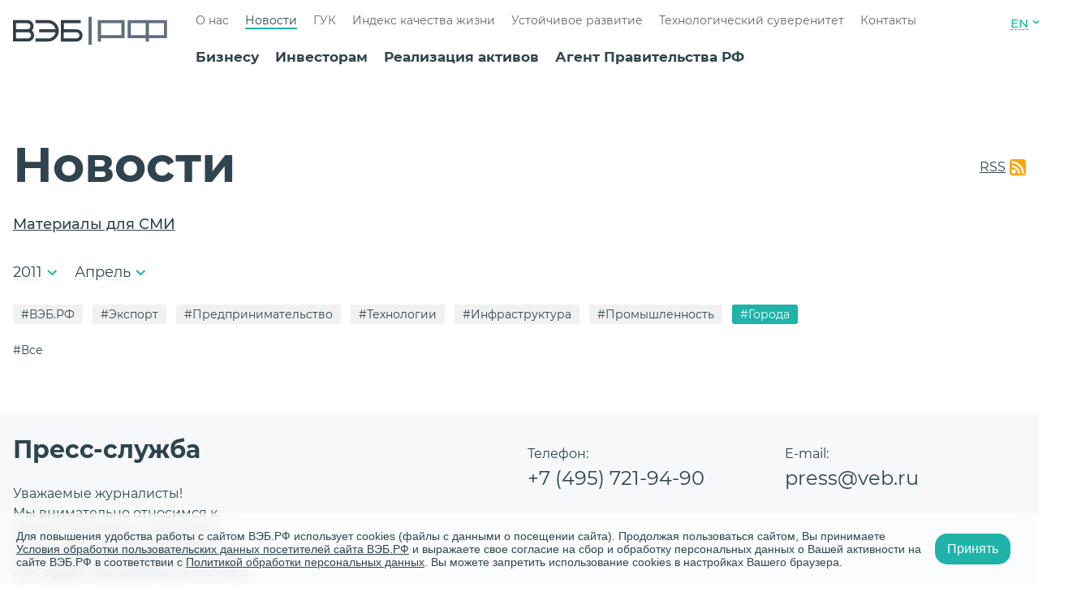

--- FILE ---
content_type: text/html; charset=UTF-8
request_url: https://veb.ru/press-tsentr/?tip=8306&month=04&year=2011
body_size: 16303
content:
<!DOCTYPE html>
<html lang="ru">
    <head>
        <meta charset="utf-8">
        <meta name="viewport" content="width=device-width, initial-scale=1.0">
        <meta http-equiv="x-ua-compatible" content="ie=edge">
        <meta http-equiv="Content-Type" content="text/html; charset=UTF-8" />
<link href="/bitrix/cache/css/s1/news/kernel_main/kernel_main_v1.css?176700295028845" type="text/css"  rel="stylesheet" />
<link href="/bitrix/cache/css/s1/news/template_89d5cab0ebb365d45ccba8d03a6a10b3/template_89d5cab0ebb365d45ccba8d03a6a10b3_v1.css?1766761533121415" type="text/css"  data-template-style="true" rel="stylesheet" />
<script type="text/javascript">if(!window.BX)window.BX={};if(!window.BX.message)window.BX.message=function(mess){if(typeof mess=='object') for(var i in mess) BX.message[i]=mess[i]; return true;};</script>
<script type="text/javascript">(window.BX||top.BX).message({'JS_CORE_LOADING':'Загрузка...','JS_CORE_NO_DATA':'- Нет данных -','JS_CORE_WINDOW_CLOSE':'Закрыть','JS_CORE_WINDOW_EXPAND':'Развернуть','JS_CORE_WINDOW_NARROW':'Свернуть в окно','JS_CORE_WINDOW_SAVE':'Сохранить','JS_CORE_WINDOW_CANCEL':'Отменить','JS_CORE_WINDOW_CONTINUE':'Продолжить','JS_CORE_H':'ч','JS_CORE_M':'м','JS_CORE_S':'с','JSADM_AI_HIDE_EXTRA':'Скрыть лишние','JSADM_AI_ALL_NOTIF':'Показать все','JSADM_AUTH_REQ':'Требуется авторизация!','JS_CORE_WINDOW_AUTH':'Войти','JS_CORE_IMAGE_FULL':'Полный размер'});</script>
<script type="text/javascript">(window.BX||top.BX).message({'LANGUAGE_ID':'ru','FORMAT_DATE':'DD.MM.YYYY','FORMAT_DATETIME':'DD.MM.YYYY HH:MI:SS','COOKIE_PREFIX':'BITRIX_SM','SERVER_TZ_OFFSET':'10800','SITE_ID':'s1','SITE_DIR':'/','USER_ID':'','SERVER_TIME':'1768846108','USER_TZ_OFFSET':'0','USER_TZ_AUTO':'Y','bitrix_sessid':'3cee8f827c155fd49745b7000eaba093'});</script>


<script type="text/javascript"  src="/bitrix/cache/js/s1/news/kernel_main/kernel_main_v1.js?1767002950309608"></script>
<script type="text/javascript"  src="/bitrix/cache/js/s1/news/kernel_main_polyfill_promise/kernel_main_polyfill_promise_v1.js?17667615332506"></script>
<script type="text/javascript" src="/bitrix/js/main/loadext/loadext.min.js?1684519752717"></script>
<script type="text/javascript" src="/bitrix/js/main/loadext/extension.min.js?16845197521205"></script>
<script type="text/javascript">BX.setJSList(['/bitrix/js/main/core/core.js','/bitrix/js/main/core/core_promise.js','/bitrix/js/main/core/core_ajax.js','/bitrix/js/main/core/core_window.js','/bitrix/js/main/json/json2.min.js','/bitrix/js/main/core/core_ls.js','/bitrix/js/main/session.js','/bitrix/js/main/core/core_popup.js','/bitrix/js/main/core/core_date.js','/bitrix/js/main/core/core_fx.js','/bitrix/js/main/utils.js','/bitrix/js/main/polyfill/promise/js/promise.js','/assets/build/js/common.js','/assets/build/js/news.js']); </script>
<script type="text/javascript">BX.setCSSList(['/bitrix/js/main/core/css/core.css','/bitrix/js/main/core/css/core_popup.css','/bitrix/js/main/core/css/core_date.css','/assets/build/css/common.css','/assets/build/css/news.css']); </script>
<link rel="shortcut icon" href="/favicon.ico" type="image/x-icon">
<link rel="icon" href="/favicon_76.png" sizes="76x76">
<link rel="icon" href="/favicon_120.png" sizes="120x120">
<link rel="icon" href="/favicon_152.png" sizes="152x152">
<link rel="icon" href="/favicon_180.png" sizes="180x180">
<script type="text/javascript">
					(function () {
						"use strict";

						var counter = function ()
						{
							var cookie = (function (name) {
								var parts = ("; " + document.cookie).split("; " + name + "=");
								if (parts.length == 2) {
									try {return JSON.parse(decodeURIComponent(parts.pop().split(";").shift()));}
									catch (e) {}
								}
							})("BITRIX_CONVERSION_CONTEXT_s1");

							if (cookie && cookie.EXPIRE >= BX.message("SERVER_TIME"))
								return;

							var request = new XMLHttpRequest();
							request.open("POST", "/bitrix/tools/conversion/ajax_counter.php", true);
							request.setRequestHeader("Content-type", "application/x-www-form-urlencoded");
							request.send(
								"SITE_ID="+encodeURIComponent("s1")+
								"&sessid="+encodeURIComponent(BX.bitrix_sessid())+
								"&HTTP_REFERER="+encodeURIComponent(document.referrer)
							);
						};

						if (window.frameRequestStart === true)
							BX.addCustomEvent("onFrameDataReceived", counter);
						else
							BX.ready(counter);
					})();
				</script>



<script type="text/javascript"  src="/bitrix/cache/js/s1/news/template_3fcff14c9e7a6c58be13fe2ed8270a95/template_3fcff14c9e7a6c58be13fe2ed8270a95_v1.js?1766761533342790"></script>
<script type="text/javascript">var _ba = _ba || []; _ba.push(["aid", "78f02d1de2c8d4cc875a4fa410cf27c9"]); _ba.push(["host", "veb.ru"]); (function() {var ba = document.createElement("script"); ba.type = "text/javascript"; ba.async = true;ba.src = (document.location.protocol == "https:" ? "https://" : "http://") + "bitrix.info/ba.js";var s = document.getElementsByTagName("script")[0];s.parentNode.insertBefore(ba, s);})();</script>


        <title>Новости институтов развития</title>
                                <!-- Yandex.Metrika counter -->
<script type="text/javascript">
    (function (d, w, c) {
        (w[c] = w[c] || []).push(function () {
            try {
                w.yaCounter33661784 = new Ya.Metrika({
                    id: 33661784,
                    clickmap: true,
                    trackLinks: true,
                    accurateTrackBounce: true,
                    webvisor: true
                });
            } catch (e) {
            }
        });

        var n = d.getElementsByTagName("script")[0],
            s = d.createElement("script"),
            f = function () {
                if (n != undefined) {
                    n.parentNode.insertBefore(s, n);
                }
            };
        s.type = "text/javascript";
        s.async = true;
        s.src = "https://mc.yandex.ru/metrika/watch.js";

        if (w.opera == "[object Opera]") {
            d.addEventListener("DOMContentLoaded", f, false);
        } else {
            f();
        }
    })(document, window, "yandex_metrika_callbacks");
</script>
<noscript>
    <div>
        <img src="https://mc.yandex.ru/watch/33661784" style="position:absolute; left:-9999px;" alt=""/>
    </div>
</noscript>
<!-- /Yandex.Metrika counter -->

<script type="text/javascript">!function () {
        var t = document.createElement("script");
        t.type = "text/javascript";
        t.async = true;
        t.src = "https://vk.com/js/api/openapi.js?157";
        t.addEventListener("load", function(){
            VK.Retargeting.Init("VK-RTRG-266112-eY1ud");
            VK.Retargeting.Hit();
        });
        document.head.appendChild(t)
    }();
</script>
<noscript>
    <img src="https://vk.com/rtrg?p=VK-RTRG-266112-eY1ud" style="position:fixed; left:-999px;" alt=""/>
</noscript>    </head>
    <body>
                <div class="base">
            <div class="menu-modal" v-bind:class="{ 'menu-modal--open': openMenu }">
    <div class="menu-modal__all">
        <div class="menu-modal__head">
            <span class="menu-modal__text">
                Развиваемся сами, развиваем Россию.            </span>
            <div class="menu-modal__links">
              <!--  <a href="#" @click="showAllSites()" class="menu-modal__link menu-modal__link--sites">
                    Все сайты                </a> -->
                    <a href="/en/" class="header__link header__link--lang">EN</a>
            </div>
            <div class="menu-modal__close" @click="setOpenMenu()">
                <span class="menu-modal__line"></span>
                <span class="menu-modal__line"></span>
            </div>
        </div>
        <div class="menu-modal__search">
    <div class="menu-modal__search">
        <form action="/search/" method="get" class="searchform  menu-modal__search-form">
            <input type="submit" class="searchform__button" value="" disabled />
            <input required="1" type="search" class="searchform__input" name="q" value=""
                   placeholder="Поиск по сайту"/>
            <button class="button menu-modal__button">
                Найти
            </button>
        </form>
    </div>
</div>
 

        <div class="menu-modal__content">
            <div class="menu-block menu-modal__menu-block">
                                <a href="/biznesu/"
                                       class="menu-block__head">
                    <span>
                        Бизнесу                    </span>
                </a>
                                    <ul class="menu-block__list">
                                                    <li class="menu-block__item">
                                                                <a href="/biznesu/fabrika-proektnogo-finansirovaniya/"
                                                                       class="menu-block__a ">
                                    Фабрика проектного финансирования                                </a>
                                                            </li>
                                                    <li class="menu-block__item">
                                                                    <span v-on:click="open($event)" class="menu-block__plus"></span>
                                                                <a href="/biznesu/finansirovaniye-proyektov/infrastruktura/"
                                                                       class="menu-block__a menu-block__a--list">
                                    Финансирование проектов                                </a>
                                                                    <ul class="menu-block__list">
                                        






                                            <li class="menu-block__item">
                                                <a href="/biznesu/finansirovaniye-proyektov/infrastruktura/"
                                                                                                       class="menu-block__a">
                                                    Инфраструктура                                                </a>
                                            </li> 
										









                                        






                                            <li class="menu-block__item">
                                                <a href="/biznesu/finansirovaniye-proyektov/gorodskaja-ekonomika/"
                                                                                                       class="menu-block__a">
                                                    Городская экономика                                                </a>
                                            </li> 
										









                                        






                                            <li class="menu-block__item">
                                                <a href="/biznesu/finansirovaniye-proyektov/promyshlennost-vysokikh-peredelov/"
                                                                                                       class="menu-block__a">
                                                    Промышленность высоких переделов                                                </a>
                                            </li> 
										









                                        






                                            <li class="menu-block__item">
                                                <a href="/upload/biznesu/finansirovaniye-proyektov/5_steps_125_projects_book.pdf"
                                                                                                       class="menu-block__a">
                                                    Лучшие проекты программы «5 шагов для городов»                                                </a>
                                            </li> 
										









                                        






                                            <li class="menu-block__item">
                                                <a href="/contacts/"
                                                                                                       class="menu-block__a">
                                                    Контакты                                                </a>
                                            </li> 
										









                                        






                                            <li class="menu-block__item">
                                                <a href="/turisticheskie-skhemy/"
                                                                                                       class="menu-block__a">
                                                    Туристические схемы                                                </a>
                                            </li> 
										









                                                                            </ul>
                                                            </li>
                                                    <li class="menu-block__item">
                                                                    <span v-on:click="open($event)" class="menu-block__plus"></span>
                                                                <a href="/biznesu/podderzhka-eksporta/eksportnoye-finansirovaniye/"
                                                                       class="menu-block__a menu-block__a--list">
                                    Поддержка экспорта                                </a>
                                                                    <ul class="menu-block__list">
                                        






                                            <li class="menu-block__item">
                                                <a href="/biznesu/podderzhka-eksporta/eksportnoye-finansirovaniye/"
                                                                                                       class="menu-block__a">
                                                    Экспортное финансирование                                                </a>
                                            </li> 
										









                                        






                                            <li class="menu-block__item">
                                                <a href="/biznesu/podderzhka-eksporta/dokumentarnaya-podderzhka/"
                                                                                                       class="menu-block__a">
                                                    Документарная поддержка                                                </a>
                                            </li> 
										









                                        






                                            <li class="menu-block__item">
                                                <a href="/biznesu/podderzhka-eksporta/nefinansovaya-podderzhka/"
                                                                                                       class="menu-block__a">
                                                    Нефинансовая поддержка                                                </a>
                                            </li> 
										









                                        






                                            <li class="menu-block__item">
                                                <a href="/contacts/"
                                                                                                       class="menu-block__a">
                                                    Контакты                                                </a>
                                            </li> 
										









                                                                            </ul>
                                                            </li>
                                                    <li class="menu-block__item">
                                                                <a href="/biznesu/reyestr-spetsializirovannykh-kompaniy/"
                                                                       class="menu-block__a ">
                                    Реестр специализированных компаний                                </a>
                                                            </li>
                                                    <li class="menu-block__item">
                                                                <a href="/biznesu/operacii-na-finansovih-rinkah/"
                                                                       class="menu-block__a ">
                                    Операции на финансовых рынках                                </a>
                                                            </li>
                                                    <li class="menu-block__item">
                                                                <a href="/biznesu/depozitariy/"
                                                                       class="menu-block__a ">
                                    Депозитарий                                </a>
                                                            </li>
                                                    <li class="menu-block__item">
                                                                <a href="/biznesu/kliyentam/"
                                                                       class="menu-block__a ">
                                    Клиентам                                </a>
                                                            </li>
                                                    <li class="menu-block__item">
                                                                <a href="/biznesu/lgotnye-kredity/"
                                                                       class="menu-block__a ">
                                    Льготные кредиты на внедрение отечественного ИТ                                </a>
                                                            </li>
                                            </ul>
                                                                <a href="/investoram/"
                                       class="menu-block__head">
                    <span>
                        Инвесторам                    </span>
                </a>
                                    <ul class="menu-block__list">
                                                    <li class="menu-block__item">
                                                                <a href="/investoram/novosti-dlya-investorov/"
                                                                       class="menu-block__a ">
                                    Новости для инвесторов                                </a>
                                                            </li>
                                                    <li class="menu-block__item">
                                                                <a href="/investoram/kalendar-investora/"
                                                                       class="menu-block__a ">
                                    Календарь инвестора                                </a>
                                                            </li>
                                                    <li class="menu-block__item">
                                                                <a href="/investoram/#debt-instruments"
                                                                       class="menu-block__a ">
                                    Долговые инструменты                                </a>
                                                            </li>
                                                    <li class="menu-block__item">
                                                                <a href="/investoram/otchetnost/godovoj-otchet-2023/"
                                                                       class="menu-block__a ">
                                    Отчетность                                </a>
                                                            </li>
                                                    <li class="menu-block__item">
                                                                <a href="/investoram/#form"
                                                                       class="menu-block__a ">
                                    Контакты для инвесторов в облигации                                </a>
                                                            </li>
                                                    <li class="menu-block__item">
                                                                <a href="/investoram/raskrytiye-informatsii/"
                                                                       class="menu-block__a ">
                                    Раскрытие информации                                </a>
                                                            </li>
                                                    <li class="menu-block__item">
                                                                <a href="/investoram/zelenye-obligatsii/"
                                                                       class="menu-block__a ">
                                    Зеленые облигации ВЭБ.РФ                                </a>
                                                            </li>
                                                    <li class="menu-block__item">
                                                                <a href="/investoram/evroobligatsii/"
                                                                       class="menu-block__a ">
                                    Еврооблигации                                </a>
                                                            </li>
                                            </ul>
                                                                <a href="/trade/"
                                       class="menu-block__head">
                    <span>
                        Реализация активов                    </span>
                </a>
                                            </div>
            <div class="menu-block menu-modal__menu-block">
                                                <a href="/agent-pravitelstva/"
                                       class="menu-block__head">
                    <span>
                        Агент Правительства РФ                    </span>
                </a>
                                    <ul class="menu-block__list">
                                                    <li class="menu-block__item">
                                                                <a href="/agent-pravitelstva/psv/"
                                                                       class="menu-block__a ">
                                    Проекты социального воздействия                                </a>
                                                            </li>
                                                    <li class="menu-block__item">
                                                                <a href="/agent-pravitelstva/upravlenie-gosudarstvennymi-vneshnimi-finansovymi-aktivami/"
                                                                       class="menu-block__a ">
                                    Государственные долговые требования                                </a>
                                                            </li>
                                                    <li class="menu-block__item">
                                                                <a href="/agent-pravitelstva/predostavlenie-i-ispolnenie-gosudarstvennykh-garantiy/"
                                                                       class="menu-block__a ">
                                    Меры государственной поддержки                                </a>
                                                            </li>
                                                    <li class="menu-block__item">
                                                                <a href="/agent-pravitelstva/obespechenie-vozvrata-zadolzhennosti-yuridicheskikh-lits-subektov-rf-i-munitsipalnykh-obrazovaniy-po/"
                                                                       class="menu-block__a ">
                                    Возврат задолженности                                </a>
                                                            </li>
                                                    <li class="menu-block__item">
                                                                <a href="/agent-pravitelstva/programma-investitsiy-vneshekonombanka-v-proekty-stroitelstva-dostupnogo-zhilya-i-ipoteku-v-2010-201/"
                                                                       class="menu-block__a ">
                                    Инвестиции в строительство жилья и ипотеку (2010-2013)                                </a>
                                                            </li>
                                                    <li class="menu-block__item">
                                                                <a href="/agent-pravitelstva/upravlenie-ipotechnym-pokrytiem-isu/"
                                                                       class="menu-block__a ">
                                    Управление ипотечным покрытием ИСУ                                </a>
                                                            </li>
                                                    <li class="menu-block__item">
                                                                <a href="/agent-pravitelstva/monitoring-proektov-s-uchastiem-mfo/"
                                                                       class="menu-block__a ">
                                    Мониторинг проектов с участием МФО                                </a>
                                                            </li>
                                                    <li class="menu-block__item">
                                                                <a href="/agent-pravitelstva/upravlenie-gosudarstvennym-dolgom/upravlenie-gosudarstvennym-vneshnim-dolgom/"
                                                                       class="menu-block__a ">
                                    Государственный внешний долг                                </a>
                                                            </li>
                                                    <li class="menu-block__item">
                                                                <a href="/agent-pravitelstva/sozdanie-sotsialnoy-infrastruktury/"
                                                                       class="menu-block__a ">
                                    Создание социальной инфраструктуры с применением механизмов ГЧП                                </a>
                                                            </li>
                                                    <li class="menu-block__item">
                                                                <a href="/agent-pravitelstva/soprovozhdenie-mekhanizma-zashchity/"
                                                                       class="menu-block__a ">
                                    Сопровождение механизма защиты и поощрения капиталовложений                                </a>
                                                            </li>
                                                    <li class="menu-block__item">
                                                                <a href="/agent-pravitelstva/otsenka-obosnovannosti-raspredeleniya-riskov-v-proektakh-gchp/"
                                                                       class="menu-block__a ">
                                    Оценка обоснованности распределения рисков в проектах ГЧП                                </a>
                                                            </li>
                                            </ul>
                                                                <a href="/o-banke/"
                                       class="menu-block__head">
                    <span>
                        О нас                    </span>
                </a>
                                    <ul class="menu-block__list">
                                                    <li class="menu-block__item">
                                                                <a href="/o-banke/missiya/"
                                                                       class="menu-block__a ">
                                    Миссия                                </a>
                                                            </li>
                                                    <li class="menu-block__item">
                                                                <a href="/o-banke/strategiya-razvitiya/"
                                                                       class="menu-block__a ">
                                    Стратегия развития                                </a>
                                                            </li>
                                                    <li class="menu-block__item">
                                                                <a href="/o-banke/koordinatsiya-deyatelnosti/"
                                                                       class="menu-block__a ">
                                    Координация деятельности институтов развития                                </a>
                                                            </li>
                                                    <li class="menu-block__item">
                                                                <a href="/o-banke/normativno-pravovaya-baza/"
                                                                       class="menu-block__a ">
                                    Нормативно-правовая база                                </a>
                                                            </li>
                                                    <li class="menu-block__item">
                                                                <a href="/o-banke/sotsialnaya-otvetstvennost/"
                                                                       class="menu-block__a ">
                                    Социальная ответственность                                </a>
                                                            </li>
                                                    <li class="menu-block__item">
                                                                <a href="/o-banke/insayderam/"
                                                                       class="menu-block__a ">
                                    Инсайдерам                                </a>
                                                            </li>
                                                    <li class="menu-block__item">
                                                                <a href="/o-banke/protivodeystviye-korruptsii/"
                                                                       class="menu-block__a ">
                                    Противодействие коррупции                                </a>
                                                            </li>
                                                    <li class="menu-block__item">
                                                                <a href="/o-banke/protivodeystviye-legalizatsii-prestupnykh-dokhodov/"
                                                                       class="menu-block__a ">
                                    Противодействие легализации преступных доходов                                </a>
                                                            </li>
                                                    <li class="menu-block__item">
                                                                <a href="/o-banke/mezhdunarodnoye-sotrudnichestvo/"
                                                                       class="menu-block__a ">
                                    Международное сотрудничество                                </a>
                                                            </li>
                                                    <li class="menu-block__item">
                                                                <a href="/kontakty/"
                                                                       class="menu-block__a ">
                                    Контактная информация                                </a>
                                                            </li>
                                            </ul>
                                            </div>
            <div class="menu-block menu-modal__menu-block">
                                                <a href="/press-tsentr/"
                                       class="menu-block__head">
                    <span>
                        Новости                    </span>
                </a>
                                                                <a href="/gosudarstvennaya-upravlyayushchaya-kompaniya/"
                                       class="menu-block__head">
                    <span>
                        ГУК                    </span>
                </a>
                                    <ul class="menu-block__list">
                                                    <li class="menu-block__item">
                                                                <a href="/gosudarstvennaya-upravlyayushchaya-kompaniya/obshchaya-informatsiya/"
                                                                       class="menu-block__a ">
                                    Общая информация                                </a>
                                                            </li>
                                                    <li class="menu-block__item">
                                                                <a href="/gosudarstvennaya-upravlyayushchaya-kompaniya/raskrytie-informatsii-o-rezultatakh-investirovaniya/"
                                                                       class="menu-block__a ">
                                    Раскрытие информации о результатах инвестирования                                </a>
                                                            </li>
                                                    <li class="menu-block__item">
                                                                <a href="/gosudarstvennaya-upravlyayushchaya-kompaniya/otkrytyy-konkurs-po-otboru-auditorskoy-organizatsii/"
                                                                       class="menu-block__a ">
                                    Открытый конкурс по отбору аудиторской организации                                </a>
                                                            </li>
                                                    <li class="menu-block__item">
                                                                <a href="/gosudarstvennaya-upravlyayushchaya-kompaniya/informatsiya-o-provedenii-guk-depozitnykh-auktsionov/"
                                                                       class="menu-block__a ">
                                    Информация о проведении ГУК депозитных аукционов                                </a>
                                                            </li>
                                                    <li class="menu-block__item">
                                                                <a href="/gosudarstvennaya-upravlyayushchaya-kompaniya/zakonodatelstvo/"
                                                                       class="menu-block__a ">
                                    Законодательство                                </a>
                                                            </li>
                                                    <li class="menu-block__item">
                                                                <a href="/gosudarstvennaya-upravlyayushchaya-kompaniya/vnutrennie-normativnye-dokumenty/"
                                                                       class="menu-block__a ">
                                    Внутренние нормативные документы                                </a>
                                                            </li>
                                            </ul>
                                                                <a href="https://xn--80aafaxhj3c.xn--p1ai/index-quality-of-life"
                                            target="_blank"
                                       class="menu-block__head">
                    <span>
                        Индекс качества жизни                    </span>
                </a>
                                                                <a href="/ustojchivoe-razvitie/"
                                       class="menu-block__head">
                    <span>
                        Устойчивое развитие                    </span>
                </a>
                                    <ul class="menu-block__list">
                                                    <li class="menu-block__item">
                                                                <a href="/ustojchivoe-razvitie/esg-strategiya/"
                                                                       class="menu-block__a ">
                                    ESG-стратегия                                </a>
                                                            </li>
                                                    <li class="menu-block__item">
                                                                <a href="/ustojchivoe-razvitie/zeljonoe-finansirovanie/"
                                                                       class="menu-block__a ">
                                    ESG-финансирование                                </a>
                                                            </li>
                                                    <li class="menu-block__item">
                                                                <a href="/ustojchivoe-razvitie/kachestvennaya-infrastruktura/"
                                                                       class="menu-block__a ">
                                    Системы оценки и сертификации                                </a>
                                                            </li>
                                                    <li class="menu-block__item">
                                                                <a href="/agent-pravitelstva/psv/"
                                                                       class="menu-block__a ">
                                    Проекты социального воздействия                                </a>
                                                            </li>
                                                    <li class="menu-block__item">
                                                                <a href="/ustojchivoe-razvitie/otvetstvennoe-vedenie-biznesa/"
                                                                       class="menu-block__a ">
                                    Ответственное ведение бизнеса                                </a>
                                                            </li>
                                                    <li class="menu-block__item">
                                                                <a href="/ustojchivoe-razvitie/mezhdunarodnoe-sotrudnichestvo/"
                                                                       class="menu-block__a ">
                                    Международное сотрудничество                                </a>
                                                            </li>
                                                    <li class="menu-block__item">
                                                                <a href="/ustojchivoe-razvitie/otchetnost/"
                                                                       class="menu-block__a ">
                                    Отчетность                                </a>
                                                            </li>
                                                    <li class="menu-block__item">
                                                                <a href="/ustojchivoe-razvitie/vnedrenie-tseley-ustoychivogo-razvitiya-v-monogorodakh/"
                                                                       class="menu-block__a ">
                                    ЦУР в моногородах                                </a>
                                                            </li>
                                                    <li class="menu-block__item">
                                                                <a href="/ustojchivoe-razvitie/khartiya-ustoi-chivykh-gorodov-rossii/"
                                                                       class="menu-block__a ">
                                    Хартия устойчивых городов России                                </a>
                                                            </li>
                                            </ul>
                                                                <a href="/tekhnologicheskiy-suverenitet/"
                                       class="menu-block__head">
                    <span>
                        Технологический суверенитет                    </span>
                </a>
                                                                <a href="/kontakty/"
                                       class="menu-block__head">
                    <span>
                        Контакты                    </span>
                </a>
                                                            </div>
        </div>
    </div>
</div>            <header class="header base__header wrapper ">
                <a href="/">
                                        <div class="header__logo"></div>
                                    </a>
                <div class="header__nav">
                    <ul class="menu ">
                            <ul class="menu ">
                    <li class="menu__item">
                <a href="/o-banke/"                    class="menu__link  ">
                    О нас                </a>
            </li>
                    <li class="menu__item">
                <a href="/press-tsentr/"                    class="menu__link  menu__link--current">
                    Новости                </a>
            </li>
                    <li class="menu__item">
                <a href="/gosudarstvennaya-upravlyayushchaya-kompaniya/"                    class="menu__link  ">
                    ГУК                </a>
            </li>
                    <li class="menu__item">
                <a href="https://xn--80aafaxhj3c.xn--p1ai/index-quality-of-life"                    class="menu__link  ">
                    Индекс качества жизни                </a>
            </li>
                    <li class="menu__item">
                <a href="/ustojchivoe-razvitie/"                    class="menu__link  ">
                    Устойчивое развитие                </a>
            </li>
                    <li class="menu__item">
                <a href="/tekhnologicheskiy-suverenitet/"                    class="menu__link  ">
                    Технологический суверенитет                </a>
            </li>
                    <li class="menu__item">
                <a href="/kontakty/"                    class="menu__link  ">
                    Контакты                </a>
            </li>
            </ul>
                    </ul>
                    <ul class="menu ">
                                    <li class="menu__item">
            <a href="/biznesu/"
                                              class="menu__link menu__link--dark ">
                Бизнесу            </a>
        </li>
            <li class="menu__item">
            <a href="/investoram/"
                                              class="menu__link menu__link--dark ">
                Инвесторам            </a>
        </li>
            <li class="menu__item">
            <a href="/trade/"
                                              class="menu__link menu__link--dark ">
                Реализация активов            </a>
        </li>
            <li class="menu__item">
            <a href="/agent-pravitelstva/"
                                              class="menu__link menu__link--dark ">
                Агент Правительства РФ            </a>
        </li>
                        </ul>
                </div>
                <div class="header__right">
                    <a href="tel:" class="header__phone">
                        +7 (495) 604-63-63                    </a>
                    <div class="header__links">
                        <!-- <a href="#" class="header__link header__link--sites" @click="showAllSites()">
                            Все сайты                        </a> -->
                            <a href="/en/" class="header__link header__link--lang">EN</a>
                    </div>
                    <div class="header__btn-menu" @click="setOpenMenu()"></div>
                <div class="header__search">
    <form action="/search/" method="get" class="searchform searchform--invert header__search-form">
        <input type="search" required class="searchform__input searchform__input--custom  searchform__input--black-font" name="q" value="" placeholder="" />
        <div class="searchform__line searchform__line--blue"></div>
        <input type="submit" class="searchform__button" value="" />
    </form>
</div>
                </div>
            </header>    <main class="base__main">
        <div class="section section--padding-top">
            <div class="wrapper">
                <div class="section__title-block section__title-block--press-center">
                    <h1 class="section__h1">
                        Новости                    </h1>
                                                                        <a href="/rss/" target="_blank" class="rrs">
                                RSS
                            </a>
                                                            </div>
                <ul class="section__list section__list--notopspace">
                                            <li class="section__list-item">
                            <a href="/galereya/" class="section__list-link">
                                Материалы для СМИ
                            </a>
                        </li>
                                    </ul>
                <div class="section__block">
                    <div class="filters">
                        <div class="filters__item expanding js-expanding-hideable">
                            <div class="filters__current js-expanding-btn">
                                                                    2011                                                            </div>
                            <div class="filters__variants-cont expanding__block">
                                <div class="filters__variants expanding__content">
                                                                                                                <a href="/press-tsentr/?year=2026&tip=8306" class="filters__variant">2026</a>
                                                                            <a href="/press-tsentr/?year=2025&tip=8306" class="filters__variant">2025</a>
                                                                            <a href="/press-tsentr/?year=2024&tip=8306" class="filters__variant">2024</a>
                                                                            <a href="/press-tsentr/?year=2023&tip=8306" class="filters__variant">2023</a>
                                                                            <a href="/press-tsentr/?year=2022&tip=8306" class="filters__variant">2022</a>
                                                                            <a href="/press-tsentr/?year=2021&tip=8306" class="filters__variant">2021</a>
                                                                            <a href="/press-tsentr/?year=2020&tip=8306" class="filters__variant">2020</a>
                                                                            <a href="/press-tsentr/?year=2019&tip=8306" class="filters__variant">2019</a>
                                                                            <a href="/press-tsentr/?year=2018&tip=8306" class="filters__variant">2018</a>
                                                                            <a href="/press-tsentr/?year=2017&tip=8306" class="filters__variant">2017</a>
                                                                            <a href="/press-tsentr/?year=2016&tip=8306" class="filters__variant">2016</a>
                                                                            <a href="/press-tsentr/?year=2015&tip=8306" class="filters__variant">2015</a>
                                                                            <a href="/press-tsentr/?year=2014&tip=8306" class="filters__variant">2014</a>
                                                                            <a href="/press-tsentr/?year=2013&tip=8306" class="filters__variant">2013</a>
                                                                            <a href="/press-tsentr/?year=2012&tip=8306" class="filters__variant">2012</a>
                                                                            <a href="/press-tsentr/?year=2011&tip=8306" class="filters__variant">2011</a>
                                                                            <a href="/press-tsentr/?year=2010&tip=8306" class="filters__variant">2010</a>
                                                                    </div>
                            </div>
                        </div>
                        <div class="filters__item expanding js-expanding-hideable">
                            <div class="filters__current js-expanding-btn">
                                                                    Апрель                                                            </div>
                            <div class="filters__variants-cont expanding__block">
                                <div class="filters__variants expanding__content">
                                    <a href="/press-tsentr/?tip=8306&year=2011" class="filters__variant">
                                        Все месяцы                                    </a>
                                                                            <a href="/press-tsentr/?month=01&tip=8306&year=2011" class="filters__variant">
                                            Январь                                        </a>
                                                                            <a href="/press-tsentr/?month=02&tip=8306&year=2011" class="filters__variant">
                                            Февраль                                        </a>
                                                                            <a href="/press-tsentr/?month=03&tip=8306&year=2011" class="filters__variant">
                                            Март                                        </a>
                                                                            <a href="/press-tsentr/?month=04&tip=8306&year=2011" class="filters__variant">
                                            Апрель                                        </a>
                                                                            <a href="/press-tsentr/?month=05&tip=8306&year=2011" class="filters__variant">
                                            Май                                        </a>
                                                                            <a href="/press-tsentr/?month=06&tip=8306&year=2011" class="filters__variant">
                                            Июнь                                        </a>
                                                                            <a href="/press-tsentr/?month=07&tip=8306&year=2011" class="filters__variant">
                                            Июль                                        </a>
                                                                            <a href="/press-tsentr/?month=08&tip=8306&year=2011" class="filters__variant">
                                            Август                                        </a>
                                                                            <a href="/press-tsentr/?month=09&tip=8306&year=2011" class="filters__variant">
                                            Сентябрь                                        </a>
                                                                            <a href="/press-tsentr/?month=10&tip=8306&year=2011" class="filters__variant">
                                            Октябрь                                        </a>
                                                                            <a href="/press-tsentr/?month=11&tip=8306&year=2011" class="filters__variant">
                                            Ноябрь                                        </a>
                                                                            <a href="/press-tsentr/?month=12&tip=8306&year=2011" class="filters__variant">
                                            Декабрь                                        </a>
                                                                    </div>
                            </div>
                        </div>
                    </div>

                    
    <div class="hashtags">
                    <a href="/press-tsentr/?tip=1564&month=04&year=2011"  class="hashtag hashtag--lvl1">#ВЭБ.РФ</a>
                    <a href="/press-tsentr/?tip=8042&month=04&year=2011"  class="hashtag hashtag--lvl1">#Экспорт</a>
                    <a href="/press-tsentr/?tip=7872&month=04&year=2011"  class="hashtag hashtag--lvl1">#Предпринимательство</a>
                    <a href="/press-tsentr/?tip=8307&month=04&year=2011"  class="hashtag hashtag--lvl1">#Технологии</a>
                    <a href="/press-tsentr/?tip=8305&month=04&year=2011"  class="hashtag hashtag--lvl1">#Инфраструктура</a>
        
                    <a class="hashtag hashtag--dots hashtag--lvl1 hashtags__btn-more js-hashtags-show-more"></a>
            <div class="hashtags__more">
                                    <a href="/press-tsentr/?tip=1561&month=04&year=2011"  class="hashtag hashtag--lvl1">#Промышленность</a>
                                    <a href="/press-tsentr/?month=04&year=2011"  class="hashtag hashtag--lvl1 hashtag--active">#Города</a>
                
                <a href="javascript:void(0)" class="hashtag hashtag--lvl1 hashtags__btn-less js-hashtags-show-less hashtag--hide">Скрыть</a>
            </div>
            </div>


    <div class="hashtags">
        <a
                            class="hashtag hashtag--active"
                    >
            #Все        </a>
        
            </div>
                </div>
                <div class="news-list">
                    <div class="grid grid--m24">
                                                                                                                            </div>
                </div>
            </div>
            <div class="contacts">
                <div class="wrapper">
                    <div class="grid grid--baseline">
                        <div class="grid__item grid__item--1-4col">
                            <div class="contacts__caption">
                                Пресс-служба                            </div>
                            <div class="contacts__title">
                                Уважаемые журналисты!<br>Мы внимательно относимся к вашим запросам и стараемся 
оперативно и полно отвечать на них. Будем признательны, если вы будете направлять их 
преимущественно в рабочее время с 9-00 до 19-00.                            </div>
                        </div>
                        <div class="grid__item grid__item--4col">
                            <div class="contacts__item">
                            </div>
                        </div>
                        <div class="grid__item grid__item--4col">
                            <div class="contacts__item">
                                <div class="contacts__title">
                                    Телефон:                                </div>
                                <div class="contacts__value">
                                    +7 (495) 721-94-90
                                </div>
                            </div>
                        </div>
                        <div class="grid__item grid__item--4col">
                            <div class="contacts__item">
                                <div class="contacts__title">
                                    E-mail:
                                </div>
                                <div class="contacts__value">
                                    <a href="mailto:press@veb.ru" class="contacts__link">
                                        press@veb.ru
                                    </a>
                                </div>
                            </div>
                        </div>
                    </div>
                </div>
            </div>
        </div>
    </main>
            <footer class="base__footer wrapper">
	<div class="footer">
		<div class="footer__container">
			<div class="footer__block">
				<div class="footer__logo">
				</div>
			</div>
			<div class="footer__block desktop-only footer__block--min">
				<div class="footer__head">
					Мы в соцмедиа
				</div>
				<div class="soc-links">
					<a href="https://vk.com/vebrf" target="_blank" class="soc-links__item">
    <img src="/usr/main/logo-vk-m.jpg">
</a>

<a href="https://ok.ru/vebrf" class="soc-links__item" target="_blank">
    <img src="/usr/main/social/veb_ok.svg" class="social_media_link">
</a>

<a href="https://dzen.ru/vebrf" class="soc-links__item" target="_blank">
    <img src="/usr/main/social/veb_zen.svg" class="social_media_link">
</a>

<a href="https://t.me/razvivaemrf" class="soc-links__item" target="_blank">
    <img src="/usr/main/social/veb-tlg.svg" class="social_media_link">
</a>

<br>
<a href="https://rutube.ru/channel/23870435/" class="soc-links__item" target="_blank">
    <img src="/usr/main/social/veb_rutube.svg" class="social_media_link">
</a>

<a href="https://max.ru/vebrf" class="soc-links__item" target="_blank">
    <img src="/usr/main/social/veb_max.svg" class="social_media_link">
</a>				</div>
			</div>
			<div class="footer__block footer__block--narrow not-mobile">
				    <ul class="list-menu">
                    <li class="list-menu__item">
                <a href="/biznesu/"                    class="list-menu__link list-menu__link--caption ">
                Бизнесу                </a>
            </li>
                    <li class="list-menu__item">
                <a href="/investoram/"                    class="list-menu__link list-menu__link--caption ">
                Инвесторам                </a>
            </li>
                    <li class="list-menu__item">
                <a href="/agent-pravitelstva/"                    class="list-menu__link list-menu__link--caption ">
                Агент Правительства РФ                </a>
            </li>
            </ul>
			</div>
			<div class="footer__block footer__block--primary mobile-only">
				<div class="footer__contacts-head">
					Телефон:
				</div>
				<div class="footer__contacts-value">
					+7 (495) 604-63-63				</div>
			</div>
			<div class="footer__block footer__block--primary mobile-only">
				<ul class="list-menu">
					<li class="list-menu__item"> <a href="#" v-on:click="openFormSvaz" onclick="setTimeout(onloadCallbackClick, 1000);" class="list-menu__link list-menu__link--medium">
							Обратная связь </a> </li>
				</ul>
			</div>
			<div class="footer__block footer__block--primary mobile-only">
				<ul class="list-menu">
					<li class="list-menu__item"> <a href="#" v-on:click="openFormOtz" onclick="setTimeout(onloadCallbackClick, 1000);" class="list-menu__link list-menu__link--medium">
							Оставить отзыв </a> </li>
				</ul>
			</div>
			<div class="footer__block footer__block--primary footer__block--shifted not-mobile">
				<div class="footer__contacts">
					<div class="footer__contacts-head">
						Адрес:
					</div>
					<div class="footer__contacts-value">
						Москва, ул. Воздвиженка, д.10
					</div>
				</div>
				<div class="footer__contacts">
					<div class="footer__contacts-head">
						Телефон:
					</div>
					<div class="footer__contacts-value">
						<a href="tel:" class="footer__contacts-phone">
							+7 (495) 604-63-63 </a>
					</div>
				</div>
				<ul class="list-menu">
					<li class="list-menu__item"> <a href="#" v-on:click="openFormSvaz" onclick="setTimeout(onloadCallbackClick, 1000);" class="list-menu__link list-menu__link--medium">
							Обратная связь </a> </li>
					<li class="list-menu__item"> <a href="#" v-on:click="openFormOtz" onclick="setTimeout(onloadCallbackClick, 1000);" class="list-menu__link list-menu__link--medium">
							Оставить отзыв </a> </li>
				</ul>
				<div class=" not-mobile footer__copyrights">
					© ВЭБ.РФ, 2006—2026				</div>
				<div class=" not-mobile footer__copyrights">
					Разработка: <a href="https://www.ustrong.ru/" target="_blank">USTRONG</a>
				</div>
			</div>
			<div class="footer__block footer__block--primary desktop-only footer__block--min">
			</div>
			<div class="footer__block footer__block--primary footer__block--narrow not-mobile">
				    <ul class="list-menu">
                    <li class="list-menu__item">
                <a href="/o-banke/"                    class="list-menu__link list-menu__link--gray  ">
                    О нас                </a>
            </li>
                    <li class="list-menu__item">
                <a href="/press-tsentr/"                    class="list-menu__link list-menu__link--gray  list-menu__link--current">
                    Новости                </a>
            </li>
                    <li class="list-menu__item">
                <a href="/gosudarstvennaya-upravlyayushchaya-kompaniya/"                    class="list-menu__link list-menu__link--gray  ">
                    ГУК                </a>
            </li>
                    <li class="list-menu__item">
                <a href="/zakupki/"                    class="list-menu__link list-menu__link--gray  ">
                    Закупки                </a>
            </li>
                    <li class="list-menu__item">
                <a href="/kontakty/"                    class="list-menu__link list-menu__link--gray  ">
                    Контакты                </a>
            </li>
            </ul>
			</div>
			<div class="footer__block footer__block--flex footer__block--secondary footer__block--double">
				<div class="footer__site-info">
					<ul class="list-menu not-mobile">
					</ul>
					<form action="/search/" method="get" class="searchform searchform--pos-rel">
						<input type="submit" class="searchform__button" value=""> <input type="search" name="q" class="searchform__input searchform__input--focus-border searchform__input--hide-placeholder" placeholder="Поиск">
						<div class="searchform__input-underline">
						</div>
					</form>
				</div>

				<!--
			<div class="footer__sites-block not-mobile">
 <a href="#" class="footer__link-sites">
				Все сайты Группы </a>
			</div>
-->




			</div>
			<div class="footer__block mobile-only footer__block--double footer__block--last">
				<div class="footer__copyrights">
					© ВЭБ.РФ, 2006—2026				</div>
			</div>
			<div class="footer__block footer__block--double footer__block--last">
				<div class="expanding">
					<div>
						<ul class="list-menu list-menu--padded expanding__content">
							<!--<li class="list-menu__item"> <a href="/gruppa-veb/" class="list-menu__link">
						Организации развития </a> </li>-->
							<li class="list-menu__item"> <a href="/o-banke/gorjachaja-linija-komplaens/" class="list-menu__link">
									Горячая линия Комплаенс</a> </li>
							<!-- <li class="list-menu__item"> <a href="/o-banke/goryachaya-liniya-sluzhby-bezopasnosti" class="list-menu__link">
									Горячая линия Блока безопасности </a> </li> -->
							<li class="list-menu__item"> <a href="/o-banke/goryachaya-liniya-sluzhby-vnutrennego-kontrolya" class="list-menu__link">
									Горячая линия службы внутреннего контроля </a> </li>
							<li class="list-menu__item"> <a href="http://www.e-disclosure.ru/portal/company.aspx?id=15609" target="_blank" class="list-menu__link">
									Раскрытие информации на сайте ООО "Интерфакс-ЦРКИ" </a> </li>
							<li class="list-menu__item"> <a href="/investoram/raskrytiye-informatsii/information-for-professional-participants-of-the-securities-market/" class="list-menu__link">
									Раскрытие информации профессиональным участником рынка ценных бумаг </a> </li>
							<li class="list-menu__item"> <a href="/o-banke/protivodeystviye-korruptsii/" class="list-menu__link">
									Противодействие коррупции </a> </li>
							<li class="list-menu__item"> <a href="/files/?file=326e7e89d4c06503caf53607b24942d7.pdf" class="list-menu__link" target="_blank">
									Политика обработки персональных данных</a> </li>
							<li class="list-menu__item"> <a href="/files/?file=5ae34e404c03086be4eeafb6c95c9f6d.pdf" class="list-menu__link" target="_blank">
									Политика обработки персональных данных функциональными организациями ВЭБ.РФ</a> </li>
							<li class="list-menu__item"> <a href="/files/?file=5bf1599816bfc3bf29de55db05a4177f.pdf" class="list-menu__link" target="_blank">
									Условия обработки персональных данных</a> </li>


						</ul>
					</div>
				</div>
			</div>
			<div class="footer__block mobile-only footer__block--double footer__block--last">
				<div class="footer__copyrights">
					Разработка: <a href="https://www.ustrong.ru/" target="_blank">USTRONG</a>
				</div>
			</div>
		</div>
	</div>
</footer>            
<script>
    function pageToDisplayCookiesLoaded() {
        // Имя куки
        const cookieName = 'cookieconsent';

        // Функция для установки куки
        function setCookie() {
            const date = new Date();
            // Устанавливаем срок действия куки на 1 год
            date.setTime(date.getTime() + (365 * 24 * 60 * 60 * 1000));
            document.cookie = `${cookieName}=true;expires=${date.toUTCString()};path=/`;
        }

        // Функция для проверки наличия куки
        function hasCookie() {
            return document.cookie.split(';').some((item) => item.trim().startsWith(`${cookieName}=`));
        }

        // Функция для отображения плашки с принятием куки
        function showBanner() {
            // Создаем элемент плашки
            const banner = document.createElement('div');
            banner.className = 'cookies-banner';
            banner.innerHTML = '<span class="cookies-text">Для повышения удобства работы с сайтом ВЭБ.РФ использует cookies (файлы с данными о посещении сайта). Продолжая пользоваться сайтом, Вы принимаете <a href="/files/?file=5bf1599816bfc3bf29de55db05a4177f.pdf">Условия обработки пользовательских данных посетителей сайта ВЭБ.РФ</a> и выражаете свое согласие на сбор и обработку персональных данных о Вашей активности на сайте ВЭБ.РФ в соответствии с <a href="/files/?file=326e7e89d4c06503caf53607b24942d7.pdf">Политикой обработки персональных данных</a>. Вы можете запретить использование cookies в настройках Вашего браузера.</span><span class="cookies-close-icon-wrapper"><span class="cookies-close-icon">Принять</span></span>';

            // Добавляем обработчик события для иконки "Закрыть"
            banner.querySelector('.cookies-close-icon').addEventListener('click', () => {
                // Устанавливаем куки
                setCookie();
                // Удаляем плашку
                banner.remove();
            });

            // Добавляем плашку в тело страницы
            document.body.appendChild(banner);
        }

        // Проверяем наличие куки при загрузке страницы
        if (!hasCookie()) {
            showBanner();
        }

    }

    document.addEventListener('DOMContentLoaded', pageToDisplayCookiesLoaded);
</script>                    </div>
        <div class="app-modal" id="app-modal">
        <script type="text/x-template" id="modal-template">
    <transition name="modal">
        <div class="modal" @click="$emit('close')">
            <div class="modal__wrapper">
                <div class="modal__container">
                    <div class="modal__close" @click="$emit('close')">
                        <span class="modal__line"></span>
                        <span class="modal__line"></span>
                    </div>
                    <div class="modal__header">
                        <slot name="header"></slot>
                    </div>
                    <div class="modal__body">
                        <slot name="body"></slot>
                    </div>
                </div>
            </div>
        </div>
    </transition>
</script>
<modal-1 v-if="showModal" @close="setShowModal()">
    <div slot="body">
        <p>Электронный офис клиента в разработке</p>
        <div class="button close-modal" @click="$emit('close')">Закрыть</div>
    </div>
</modal-1><form-modal v-bind:formid="5" :inputs="{
        form_text_32:{
           name:'form_text_32',
           valid:0,
           value:'',
           validation:['required']
        },
        form_text_33:{
           name:'form_text_33',
           valid:0,
           value:'',
           validation:['required','email']
        },
        form_text_captcha:{
           name:'g-recaptcha-response',
           valid:0,
           value:'',
           validation:['required']
        },
        form_textarea_34:{
           name:'form_textarea_34',
           valid:0,
           value:'',
           validation:['required']
        },
        checked:{
           name:'form_checkbox_SIMPLE_QUESTION_727[]',
           valid:0,
           value:'',
           validation:['required']
        },
        AJAX_CALL:{
           name:'AJAX_CALL',
           valid:0,
           value:'Y',
           validation:['required']
        },
        WEB_FORM_ID:{
           name:'WEB_FORM_ID',
           valid:0,
           value:'5',
           validation:['required']
        },
        sessid:{
           name:'sessid',
           valid:0,
           value:'3cee8f827c155fd49745b7000eaba093',
           validation:['required']
        },
        web_form_apply:{
           name:'web_form_apply',
           valid:0,
           value:'Y',
           validation:['required']
        },
    }" v-if="formSvaz" @close="openFormSvaz()">

    <div slot="body" slot-scope="props">
        <div class="form-modal">
            <span class="form-modal__head">
                Написать письмо            </span>
            <form>
                <input type="hidden" name="AJAX_CALL" value="Y">
                <input type="hidden" name="WEB_FORM_ID" value="5">
                <input type="hidden" name="sessid" id="sessid" value="3cee8f827c155fd49745b7000eaba093">
                <input type="hidden" name="web_form_apply" value="Y">
                <div class="form__wrapper">
                    <div class="form__col-left form__col-left--modal">
                        <div class="form__block">
                            <label for="mes_name" class="form__label">
                                Ваше имя:*
                            </label>
                            <input type="text" name="form_text_32" id="mes_name"
                                   class="form__input form__input--biggest" v-model="props.props.form_text_32.value"
                                   value="">
                            <div class="form__error form__error--red" v-if="props.props.form_text_32.valid == -1">
                                Не заполнены следующие обязательные поля:
                                Ваше имя                            </div>
                        </div>
                        <div class="form__block">
                            <label for="mes_phone" class="form__label">
                                Ваш e-mail:*
                            </label>
                            <input type="text" name="form_text_33" id="mes_phone"
                                   class="form__input form__input--biggest" v-model="props.props.form_text_33.value"
                                   value="">
                            <div class="form__error form__error--red" v-if="props.props.form_text_33.valid == -1">
                                Не заполнены следующие обязательные поля:
                                Ваш e-mail                            </div>
                        </div>
                    </div>
                    <div class="form__col-right">
                        <div class="form__block">
                            <label for="mes_question" class="form__label">
                                Ваше сообщение:*
                            </label>
                            <textarea class="form__textarea" name="form_textarea_34" id="mes_question"
                                      v-model="props.props.form_textarea_34.value" cols="30" rows="10"></textarea>
                            <div class="form__error form__error--red" v-if="props.props.form_textarea_34.valid == -1">
                                Не заполнены следующие обязательные поля:
                                Ваше сообщение                            </div>
                        </div>
                    </div>
                </div>
                <div class="captcha__block">
                        <div id="field_captcha_01"></div>
                        <input type="hidden" name="form_text_captcha" id="mes_captcha" class="form__input form__input--biggest" v-model="props.props.form_text_captcha.value" value="">
                        <div class="form__error form__error--red" v-if="props.props.form_text_captcha.valid == -1">
                            Не заполнены следующие обязательные поля:
                            CAPTCHA
                        </div>
                    </div>
                                    <input id="mes_pd" type="checkbox" name="form_checkbox_SIMPLE_QUESTION_727[]" class="form__checkbox"
                           v-model="props.props.checked.value" checked="" value="35">
                    <label for="mes_pd" class="form__label form__label--processing-data">
                    <span>
                        Я соглашаюсь на обработку                        <a href="#">
                            персональных данных                        </a>
                    </span>
                    </label>
                    <div class="form__error form__error--red" v-if="props.props.checked.valid == -1">
                        Не заполнены следующие обязательные поля:
                        Я соглашаюсь на обработку                        персональных данных                    </div>
                            </form>
        </div>
    </div>
    <div slot="success">
        <div class="form-modal__res-head">
            Ваше сообщение отправлено.        </div>
    </div>
</form-modal>

<script src="https://www.google.com/recaptcha/api.js?onload=onloadCallback&render=explicit" async defer>
        </script>

        <script type="text/javascript">
            var verifyCallback2 = function(response) {
                let captchaInput = document.querySelector('#mes_captcha');
                captchaInput.value = response;
                captchaInput.dispatchEvent(new Event('input'));
            };

            var onloadCallbackClick = function() {
                grecaptcha.render('field_captcha_01', {
                    'sitekey': '6LdBPsIeAAAAAIeSm9yCLXnmIzRwjBzWeThf9Wg6',
                    'callback': verifyCallback2
                });
            };
        </script><form-modal v-bind:formid="6" :inputs="{
    form_text_36:{
           name:'form_text_36',
           valid:0,
           value:'',
           validation:['required']
        },
        form_text_37:{
           name:'form_text_37',
           valid:0,
           value:'',
           validation:['required']
        },
        form_text_38:{
           name:'form_text_38',
           valid:0,
           value:'',
           validation:['required','email']
        },
        form_text_captcha:{
           name:'g-recaptcha-response',
           valid:0,
           value:'',
           validation:['required']
        },
        form_textarea_39:{
           name:'form_textarea_39',
           valid:0,
           value:'',
           validation:['required']
        },
        checked:{
           name:'form_checkbox_SIMPLE_QUESTION_727[]',
           valid:0,
           value:'',
           validation:['required']
        },
        AJAX_CALL:{
           name:'AJAX_CALL',
           valid:0,
           value:'Y',
           validation:['required']
        },
        WEB_FORM_ID:{
           name:'WEB_FORM_ID',
           valid:0,
           value:'6',
           validation:['required']
        },
        sessid:{
           name:'sessid',
           valid:0,
           value:'3cee8f827c155fd49745b7000eaba093',
           validation:['required']
        },
        web_form_apply:{
           name:'web_form_apply',
           valid:0,
           value:'Y',
           validation:['required']
        },
    }" v-if="formOtz" @close="openFormOtz()">
    <div slot="body" slot-scope="props">
        <div class="form-modal">
            <span class="form-modal__head">
                Оставить отзыв            </span>
            <p>
                Нам важно знать ваше мнение, чтобы сделать нашу работу еще лучше            </p>
            <form>
                <input type="hidden" name="AJAX_CALL" value="Y">
                <input type="hidden" name="WEB_FORM_ID" value="6">
                <input type="hidden" name="sessid" id="sessid" value="3cee8f827c155fd49745b7000eaba093">
                <input type="hidden" name="web_form_apply" value="Y">
                <div class="form__wrapper">
                    <div class="form__col-left form__col-left--modal">
                        <div class="form__block">
                            <label for="mes_name" class="form__label">
                                Ваше имя:*
                            </label>
                            <input type="text" name="form_text_36" id="mes_name"
                                   class="form__input form__input--biggest" v-model="props.props.form_text_36.value"
                                   value="">
                            <div class="form__error form__error--red" v-if="props.props.form_text_36.valid == -1">
                                Не заполнены следующие обязательные поля:
                                Ваше имя                            </div>
                        </div>
                        <div class="form__block">
                            <label for="mes_phone" class="form__label">
                                Ваша организация:*
                            </label>
                            <input type="text" name="form_text_37" id="mes_phone"
                                   class="form__input form__input--biggest" v-model="props.props.form_text_37.value"
                                   value="">
                            <div class="form__error form__error--red" v-if="props.props.form_text_37.valid == -1">
                                Не заполнены следующие обязательные поля:
                                Ваша организация                            </div>
                        </div>
                        <div class="form__block">
                            <label for="mes_phone" class="form__label">
                                Ваш e-mail:*
                            </label>
                            <input type="text" name="form_text_38" id="mes_phone"
                                   class="form__input form__input--biggest" v-model="props.props.form_text_38.value"
                                   value="">
                            <div class="form__error form__error--red" v-if="props.props.form_text_38.valid == -1">
                                Не заполнены следующие обязательные поля:
                                Ваш e-mail                            </div>
                        </div>
                    </div>
                    <div class="form__col-right">
                        <div class="form__block">
                            <label for="mes_question" class="form__label">
                                Ваше сообщение:*
                            </label>
                            <textarea class="form__textarea" name="form_textarea_39" id="mes_question"
                                      v-model="props.props.form_textarea_39.value" cols="30" rows="10"></textarea>
                            <div class="form__error form__error--red" v-if="props.props.form_textarea_39.valid == -1">
                                Не заполнены следующие обязательные поля:
                                Ваше сообщение                            </div>
                        </div>
                    </div>
                </div>
                <div class="captcha__block">
                    <div id="field_captcha_01"></div>
                    <input type="hidden" name="form_text_captcha" id="mes_captcha" class="form__input form__input--biggest" v-model="props.props.form_text_captcha.value" value="">
                    <div class="form__error form__error--red" v-if="props.props.form_text_captcha.valid == -1">
                        Не заполнены следующие обязательные поля:
                        CAPTCHA
                    </div>
                </div>
                                    <input id="mes_pd" type="checkbox" name="form_checkbox_SIMPLE_QUESTION_727[]" class="form__checkbox"
                           v-model="props.props.checked.value" checked="" value="35">
                    <label for="mes_pd" class="form__label form__label--processing-data">
                    <span>
                        Я соглашаюсь на обработку                        <a href="#">
                            персональных данных                        </a>
                    </span>
                    </label>
                    <div class="form__error form__error--red" v-if="props.props.checked.valid == -1">
                        Не заполнены следующие обязательные поля:
                        Я соглашаюсь на обработку                        персональных данных                    </div>
                            </form>
        </div>
    </div>
    <div slot="success">
        <div class="form-modal__res-head">
            Ваше сообщение отправлено.        </div>
    </div>
</form-modal><all-sites v-if="showAllSites" @close="setShowAllSites()">
    <div class="all-sites" slot="body">
        <div class="all-sites__close" @click="$emit('close')">
            <span class="all-sites__line"></span>
            <span class="all-sites__line"></span>
        </div>
        <div class="all-sites__top">
            <span class="all-sites__head">
                Все сайты Группы ВЭБ
            </span>
        </div>
        <div class="all-sites__bottom">
            <div class="all-sites__left">
                <span class="all-sites__head-2">
                    Группа ВЭБ
                </span>
                <div class="all-sites__content">
                    <div class="all-sites__content-block">
                        <a href="http://инфравэб.рф/" target="_blank" class="all-sites__linc">
                            АО «ИнфраВЭБ»
                        </a>
                        <a href="http://www.vebcapital.ru/" target="_blank" class="all-sites__linc">
                            ВЭБ Капитал
                        </a>
                        <a href="http://veb-leasing.ru/" target="_blank" class="all-sites__linc">
                            ВЭБ-лизинг
                        </a>
                        <a href="http://vebinnovations.ru/" target="_blank" class="all-sites__linc">
                            ВЭБ Инновации
                        </a>
                        <a href="https://vebeng.ru/" target="_blank" class="all-sites__linc">
                            ВЭБ Инжиниринг
                        </a>
                        <a href="http://www.eximbank.ru/" target="_blank" class="all-sites__linc">
                            Росэксимбанк
                        </a>
                        <a href="http://www.fondvostok.ru/" target="_blank" class="all-sites__linc">
                            Фонд развития Дальнего Востока и Байкальского региона
                        </a>
                    </div>
                    <div class="all-sites__content-block all-sites__content-block--two">
                        <a href="http://www.exportcenter.ru/" target="_blank" target="_blank" class="all-sites__linc">
                            Российский экспортный центр
                        </a>
                        <a href="http://www.exiar.ru/" target="_blank" class="all-sites__linc">
                            Экспортное страховое агентство
                        </a>
                        <a href="http://www.sviaz-bank.ru/" target="_blank" class="all-sites__linc">
                            Связь-Банк
                        </a>
                        <a href="http://www.bveb.by/" target="_blank" class="all-sites__linc">
                            Банк БелВЭБ
                        </a>
                        <a href="http://www.pib.com.ua/" target="_blank" class="all-sites__linc">
                            Проминвестбанк
                        </a>
                    </div>
                </div>
            </div>
            <div class="all-sites__right">
                <div class="all-sites__content-block all-sites__content-block--3">
                    <a href="/biznesu/depozitariy/" target="_blank" class="all-sites__linc all-sites__linc--black">
                        Депозитарий
                    </a>
                    <a href="/o-banke/veb-servis/" target="_blank" class="all-sites__linc all-sites__linc--black">
                        ВЭБ Сервис
                    </a>
                    <a href="http://www.premiya-razvitiya.ru/" target="_blank" class="all-sites__linc all-sites__linc--black">
                        Премия развития
                    </a>
                    <a href="http://www.afrocom.ru/" target="_blank" class="all-sites__linc all-sites__linc--black">
                        Афроком
                    </a>
                </div>
            </div>
        </div>
    </div>
</all-sites><div class="modal modal--pers " style="display: none;">
    <div class="modal__wrapper">
        <div class="modal__container">
            <div class="modal__close">
                <span class="modal__line"></span>
                <span class="modal__line"></span>
            </div>
            <div class="modal__header">
                <slot name="header"></slot>
            </div>
            <div class="modal__body">
                <slot name="body">
                    <div slot="body">
                        <div style="overflow: auto; max-height: 100vh;">
                            <h2 class="head-h2">Согласие</h2>
                            <p>
                                Заполняя форму и нажимая кнопку «Отправить», Вы даете согласие на обработку Ваших персональных данных (далее – Согласие) государственной корпорацией развития «ВЭБ.РФ», расположенной по адресу: 125009, г. Москва, ул. Воздвиженка, д. 10 (далее – ВЭБ.РФ), на условиях, изложенных в настоящем согласии.
                            </p>
                            <p>
                                Ваши персональные данные будут обрабатываться ВЭБ.РФ в целях обработки поступившего от Вас обращения.
                            </p>
                            <p>
                                Настоящим Вы также даете согласие на предоставление Вам информации о ходе обработки Вашего обращения посредством телефонных обращений, e-mail и sms-сообщений.
                            </p>
                            <p>
                                Для достижения указанной цели ВЭБ.РФ будет обрабатывать следующие Ваши персональные данные: фамилия, имя и отчество; номер личного телефона, адрес электронной почты, иные данные, предоставленные непосредственно Вами в обращении.
                            </p>
                            <p>
                                ВЭБ.РФ будет обрабатывать Ваши персональные данные путем смешанной обработки – с использованием и без использования средств автоматизации и совершения следующих действий: сбор, запись (на бумажные и электронные носители), систематизация, накопление, хранение (в бумажном и электронном виде), уточнение (обновление, изменение, создание производных данных), извлечение, использование, блокирование, удаление и уничтожение.
                            </p>
                            <p>
                                Ваши персональные данные будут обрабатываться в течение срока, необходимого для достижения указанной выше цели. Обработка персональных данных будет прекращена в течение 30 (тридцати) дней с даты ответа на Ваше обращение (за исключением случаев, когда ВЭБ.РФ вправе продолжить обработку персональных данных на иных законных основаниях).
                            </p>
                            <p>
                                Согласие может быть отозвано Вами посредством направления ВЭБ.РФ письменного уведомления в свободной форме по адресу электронной почты <a href="mailto:info@veb.ru">info@veb.ru</a> или по адресу: 125009, г. Москва, ул. Воздвиженка, д. 10.
                            </p>
                        </div>
                    </div>
                </slot>
            </div>
        </div>
    </div>
</div>


<div class="modal modal--pers2" style="display: none;">
    <div class="modal__wrapper">
        <div class="modal__container">
            <div class="modal__close">
                <span class="modal__line"></span>
                <span class="modal__line"></span>
            </div>
            <div class="modal__header">
                <slot name="header"></slot>
            </div>
            <div class="modal__body">
                <slot name="body">
                    <div slot="body">
                        <div style="overflow: auto; max-height: 100vh;">
                            <h2 class="head-h2">Согласие</h2>
                            <p>
                                Заполняя форму и нажимая кнопку «Отправить», я даю свое согласие государственной корпорации развития «ВЭБ.РФ» (далее – ВЭБ.РФ), расположенной по адресу: 125009, г. Москва, ул. Воздвиженка, д. 10, на обработку, с использованием средств автоматизации или без использования таких средств, моих персональных данных, представленных в настоящей заявке, включая сбор, запись, систематизацию, накопление, хранение, извлечение, использование, обезличивание, удаление и уничтожение персональных данных, в целях организации доступа в офисные помещения ВЭБ.РФ.
                            </p>

                            <p>
                                Я соглашаюсь с тем, что персональные данные, предоставленные мной в настоящей заявке, будут переданы следующим лицам:
                            </p>
                            <ol>
                                <li>
                                    арендодателю здания, в котором расположены офисные помещения ВЭБ.РФ: АО «Торговый дом «Центральный военный универсальный магазин», адрес: 125009, г. Москва, ул. Воздвиженка, д. 10;
                                </li>
                                <li>
                                    охранной организации: ООО ЧОП «Профи-9», адрес: 117587, г. Москва, Варшавское шоссе, д. 125, стр. 1, секция 3, помещение 2, ком.31А, 31Б, 32, 33.
                                </li>
                            </ol>
                            <p>
                                Настоящее согласие действует в течение 30 (тридцати) дней и может быть отозвано посредством направления ВЭБ.РФ письменного уведомления в свободной форме по адресу электронной почты <a href="mailto:info@veb.ru" target="_blank">info@veb.ru</a> или по адресу: 125009, г. Москва, ул. Воздвиженка, д. 10.
                            </p>
                        </div>
                    </div>
                </slot>
            </div>
        </div>
    </div>
</div>        </div>
    </body>
</html>